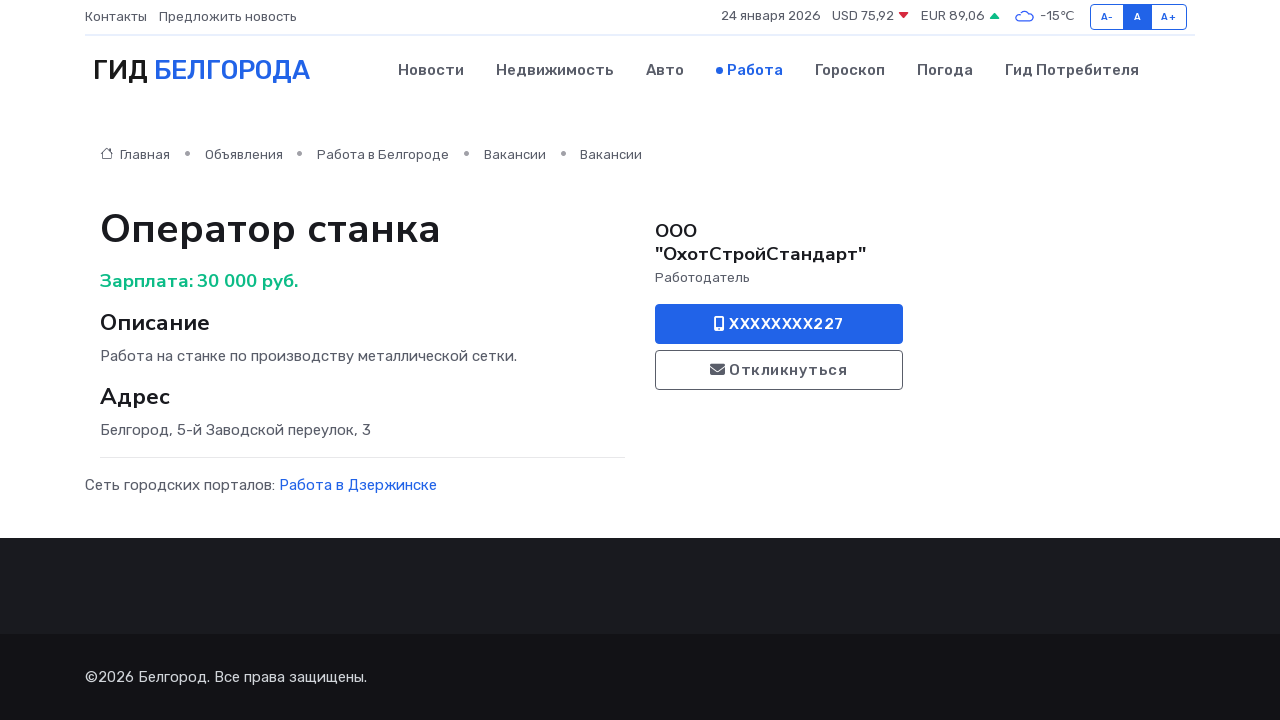

--- FILE ---
content_type: text/html; charset=UTF-8
request_url: https://belgorod-gid.ru/job/vacancy/operator-stanka_191635.htm
body_size: 5574
content:
<!DOCTYPE html>
<html lang="ru">
<head>
	<meta charset="utf-8">
	<meta name="csrf-token" content="Wq43yH1e1mjOLfayPTS8WHQUNCYSfxHwoCiIes0H">
    <meta http-equiv="X-UA-Compatible" content="IE=edge">
    <meta name="viewport" content="width=device-width, initial-scale=1">
    <title>Вакансия Оператор станка в Белгороде - поиск сотрудников на belgorod-gid.ru</title>
    <meta name="description" property="description" content="Объявление о вакансии Оператор станка в Белгороде - поиск работы и сотрудников на belgorod-gid.ru">
    
    <meta property="fb:pages" content="105958871990207" />
    <link rel="shortcut icon" type="image/x-icon" href="https://belgorod-gid.ru/favicon.svg">
    <link rel="canonical" href="https://belgorod-gid.ru/job/vacancy/operator-stanka_191635.htm">
    <link rel="preconnect" href="https://fonts.gstatic.com">
    <link rel="dns-prefetch" href="https://fonts.googleapis.com">
    <link rel="dns-prefetch" href="https://pagead2.googlesyndication.com">
    <link rel="dns-prefetch" href="https://res.cloudinary.com">
    <link href="https://fonts.googleapis.com/css2?family=Nunito+Sans:wght@400;700&family=Rubik:wght@400;500;700&display=swap" rel="stylesheet">
    <link rel="stylesheet" type="text/css" href="https://belgorod-gid.ru/assets/font-awesome/css/all.min.css">
    <link rel="stylesheet" type="text/css" href="https://belgorod-gid.ru/assets/bootstrap-icons/bootstrap-icons.css">
    <link rel="stylesheet" type="text/css" href="https://belgorod-gid.ru/assets/tiny-slider/tiny-slider.css">
    <link rel="stylesheet" type="text/css" href="https://belgorod-gid.ru/assets/glightbox/css/glightbox.min.css">
    <link rel="stylesheet" type="text/css" href="https://belgorod-gid.ru/assets/plyr/plyr.css">
    <link id="style-switch" rel="stylesheet" type="text/css" href="https://belgorod-gid.ru/assets/css/style.css">
    <link rel="stylesheet" type="text/css" href="https://belgorod-gid.ru/assets/css/style2.css">

    <meta name="twitter:card" content="summary">
    <meta name="twitter:site" content="@mysite">
    <meta name="twitter:title" content="Вакансия Оператор станка в Белгороде - поиск сотрудников на belgorod-gid.ru">
    <meta name="twitter:description" content="Объявление о вакансии Оператор станка в Белгороде - поиск работы и сотрудников на belgorod-gid.ru">
    <meta name="twitter:creator" content="@mysite">
    <meta name="twitter:image:src" content="https://belgorod-gid.ru/images/logo.gif">
    <meta name="twitter:domain" content="belgorod-gid.ru">
    <meta name="twitter:card" content="summary_large_image" /><meta name="twitter:image" content="https://belgorod-gid.ru/images/logo.gif">

    <meta property="og:url" content="http://belgorod-gid.ru/job/vacancy/operator-stanka_191635.htm">
    <meta property="og:title" content="Вакансия Оператор станка в Белгороде - поиск сотрудников на belgorod-gid.ru">
    <meta property="og:description" content="Объявление о вакансии Оператор станка в Белгороде - поиск работы и сотрудников на belgorod-gid.ru">
    <meta property="og:type" content="website">
    <meta property="og:image" content="https://belgorod-gid.ru/images/logo.gif">
    <meta property="og:locale" content="ru_RU">
    <meta property="og:site_name" content="Гид Белгорода">
    

    <link rel="image_src" href="https://belgorod-gid.ru/images/logo.gif" />

    <link rel="alternate" type="application/rss+xml" href="https://belgorod-gid.ru/feed" title="Белгород: гид, новости, афиша">
        <script async src="https://pagead2.googlesyndication.com/pagead/js/adsbygoogle.js"></script>
    <script>
        (adsbygoogle = window.adsbygoogle || []).push({
            google_ad_client: "ca-pub-0899253526956684",
            enable_page_level_ads: true
        });
    </script>
        
    
    
    
    <script>if (window.top !== window.self) window.top.location.replace(window.self.location.href);</script>
    <script>if(self != top) { top.location=document.location;}</script>

<!-- Google tag (gtag.js) -->
<script async src="https://www.googletagmanager.com/gtag/js?id=G-71VQP5FD0J"></script>
<script>
  window.dataLayer = window.dataLayer || [];
  function gtag(){dataLayer.push(arguments);}
  gtag('js', new Date());

  gtag('config', 'G-71VQP5FD0J');
</script>
</head>
<body>
<script type="text/javascript" > (function(m,e,t,r,i,k,a){m[i]=m[i]||function(){(m[i].a=m[i].a||[]).push(arguments)}; m[i].l=1*new Date();k=e.createElement(t),a=e.getElementsByTagName(t)[0],k.async=1,k.src=r,a.parentNode.insertBefore(k,a)}) (window, document, "script", "https://mc.yandex.ru/metrika/tag.js", "ym"); ym(54009409, "init", {}); ym(86840228, "init", { clickmap:true, trackLinks:true, accurateTrackBounce:true, webvisor:true });</script> <noscript><div><img src="https://mc.yandex.ru/watch/54009409" style="position:absolute; left:-9999px;" alt="" /><img src="https://mc.yandex.ru/watch/86840228" style="position:absolute; left:-9999px;" alt="" /></div></noscript>
<script type="text/javascript">
    new Image().src = "//counter.yadro.ru/hit?r"+escape(document.referrer)+((typeof(screen)=="undefined")?"":";s"+screen.width+"*"+screen.height+"*"+(screen.colorDepth?screen.colorDepth:screen.pixelDepth))+";u"+escape(document.URL)+";h"+escape(document.title.substring(0,150))+";"+Math.random();
</script>
<!-- Rating@Mail.ru counter -->
<script type="text/javascript">
var _tmr = window._tmr || (window._tmr = []);
_tmr.push({id: "3138453", type: "pageView", start: (new Date()).getTime()});
(function (d, w, id) {
  if (d.getElementById(id)) return;
  var ts = d.createElement("script"); ts.type = "text/javascript"; ts.async = true; ts.id = id;
  ts.src = "https://top-fwz1.mail.ru/js/code.js";
  var f = function () {var s = d.getElementsByTagName("script")[0]; s.parentNode.insertBefore(ts, s);};
  if (w.opera == "[object Opera]") { d.addEventListener("DOMContentLoaded", f, false); } else { f(); }
})(document, window, "topmailru-code");
</script><noscript><div>
<img src="https://top-fwz1.mail.ru/counter?id=3138453;js=na" style="border:0;position:absolute;left:-9999px;" alt="Top.Mail.Ru" />
</div></noscript>
<!-- //Rating@Mail.ru counter -->

<header class="navbar-light navbar-sticky header-static">
    <div class="navbar-top d-none d-lg-block small">
        <div class="container">
            <div class="d-md-flex justify-content-between align-items-center my-1">
                <!-- Top bar left -->
                <ul class="nav">
                    <li class="nav-item">
                        <a class="nav-link ps-0" href="https://belgorod-gid.ru/contacts">Контакты</a>
                    </li>
                    <li class="nav-item">
                        <a class="nav-link ps-0" href="https://belgorod-gid.ru/sendnews">Предложить новость</a>
                    </li>
                    
                </ul>
                <!-- Top bar right -->
                <div class="d-flex align-items-center">
                    
                    <ul class="list-inline mb-0 text-center text-sm-end me-3">
						<li class="list-inline-item">
							<span>24 января 2026</span>
						</li>
                        <li class="list-inline-item">
                            <a class="nav-link px-0" href="https://belgorod-gid.ru/currency">
                                <span>USD 75,92 <i class="bi bi-caret-down-fill text-danger"></i></span>
                            </a>
						</li>
                        <li class="list-inline-item">
                            <a class="nav-link px-0" href="https://belgorod-gid.ru/currency">
                                <span>EUR 89,06 <i class="bi bi-caret-up-fill text-success"></i></span>
                            </a>
						</li>
						<li class="list-inline-item">
                            <a class="nav-link px-0" href="https://belgorod-gid.ru/pogoda">
                                <svg xmlns="http://www.w3.org/2000/svg" width="25" height="25" viewBox="0 0 30 30"><path fill="#315EFB" fill-rule="evenodd" d="M25.036 13.066a4.948 4.948 0 0 1 0 5.868A4.99 4.99 0 0 1 20.99 21H8.507a4.49 4.49 0 0 1-3.64-1.86 4.458 4.458 0 0 1 0-5.281A4.491 4.491 0 0 1 8.506 12c.686 0 1.37.159 1.996.473a.5.5 0 0 1 .16.766l-.33.399a.502.502 0 0 1-.598.132 2.976 2.976 0 0 0-3.346.608 3.007 3.007 0 0 0 .334 4.532c.527.396 1.177.59 1.836.59H20.94a3.54 3.54 0 0 0 2.163-.711 3.497 3.497 0 0 0 1.358-3.206 3.45 3.45 0 0 0-.706-1.727A3.486 3.486 0 0 0 20.99 12.5c-.07 0-.138.016-.208.02-.328.02-.645.085-.947.192a.496.496 0 0 1-.63-.287 4.637 4.637 0 0 0-.445-.874 4.495 4.495 0 0 0-.584-.733A4.461 4.461 0 0 0 14.998 9.5a4.46 4.46 0 0 0-3.177 1.318 2.326 2.326 0 0 0-.135.147.5.5 0 0 1-.592.131 5.78 5.78 0 0 0-.453-.19.5.5 0 0 1-.21-.79A5.97 5.97 0 0 1 14.998 8a5.97 5.97 0 0 1 4.237 1.757c.398.399.704.85.966 1.319.262-.042.525-.076.79-.076a4.99 4.99 0 0 1 4.045 2.066zM0 0v30V0zm30 0v30V0z"></path></svg>
                                <span>-15&#8451;</span>
                            </a>
						</li>
					</ul>

                    <!-- Font size accessibility START -->
                    <div class="btn-group me-2" role="group" aria-label="font size changer">
                        <input type="radio" class="btn-check" name="fntradio" id="font-sm">
                        <label class="btn btn-xs btn-outline-primary mb-0" for="font-sm">A-</label>

                        <input type="radio" class="btn-check" name="fntradio" id="font-default" checked>
                        <label class="btn btn-xs btn-outline-primary mb-0" for="font-default">A</label>

                        <input type="radio" class="btn-check" name="fntradio" id="font-lg">
                        <label class="btn btn-xs btn-outline-primary mb-0" for="font-lg">A+</label>
                    </div>

                    
                </div>
            </div>
            <!-- Divider -->
            <div class="border-bottom border-2 border-primary opacity-1"></div>
        </div>
    </div>

    <!-- Logo Nav START -->
    <nav class="navbar navbar-expand-lg">
        <div class="container">
            <!-- Logo START -->
            <a class="navbar-brand" href="https://belgorod-gid.ru" style="text-align: end;">
                
                			<span class="ms-2 fs-3 text-uppercase fw-normal">Гид <span style="color: #2163e8;">Белгорода</span></span>
                            </a>
            <!-- Logo END -->

            <!-- Responsive navbar toggler -->
            <button class="navbar-toggler ms-auto" type="button" data-bs-toggle="collapse"
                data-bs-target="#navbarCollapse" aria-controls="navbarCollapse" aria-expanded="false"
                aria-label="Toggle navigation">
                <span class="text-body h6 d-none d-sm-inline-block">Menu</span>
                <span class="navbar-toggler-icon"></span>
            </button>

            <!-- Main navbar START -->
            <div class="collapse navbar-collapse" id="navbarCollapse">
                <ul class="navbar-nav navbar-nav-scroll mx-auto">
                                        <li class="nav-item"> <a class="nav-link" href="https://belgorod-gid.ru/news">Новости</a></li>
                                        <li class="nav-item"> <a class="nav-link" href="https://belgorod-gid.ru/realty">Недвижимость</a></li>
                                        <li class="nav-item"> <a class="nav-link" href="https://belgorod-gid.ru/auto">Авто</a></li>
                                        <li class="nav-item"> <a class="nav-link active" href="https://belgorod-gid.ru/job">Работа</a></li>
                                        <li class="nav-item"> <a class="nav-link" href="https://belgorod-gid.ru/horoscope">Гороскоп</a></li>
                                        <li class="nav-item"> <a class="nav-link" href="https://belgorod-gid.ru/pogoda">Погода</a></li>
                                        <li class="nav-item"> <a class="nav-link" href="https://belgorod-gid.ru/poleznoe">Гид потребителя</a></li>
                                    </ul>
            </div>
            <!-- Main navbar END -->

            
        </div>
    </nav>
    <!-- Logo Nav END -->
</header>
    <main>
        <section class="pt-3 pb-0">
            <div class="container">
                <section class="pt-3 pb-0">
                    <div class="container">
                        <div class="row">
                            <div class="col-lg-9">
                                <!-- Categorie Detail START -->
                                <div class="mb-4">
                                    <nav aria-label="breadcrumb">
                                        <ol class="breadcrumb breadcrumb-dots">
                                            <li class="breadcrumb-item"><a href="https://belgorod-gid.ru"><i
                                                        class="bi bi-house me-1"></i>
                                                    Главная</a>
                                            </li>
                                            <li class="breadcrumb-item"> Объявления</li>
                                            <li class="breadcrumb-item"><a href="https://belgorod-gid.ru/job"> Работа
                                                    в Белгороде</a></li>
                                            <li class="breadcrumb-item"><a href="https://belgorod-gid.ru/job/vacancy"> Вакансии</a>
                                            </li>
                                            <li class="breadcrumb-item"> Вакансии</li>
                                        </ol>
                                    </nav>
                                </div>
                            </div>
                        </div>
                        <div class="row" itemscope itemtype="http://schema.org/Product">
                            <div class="col-lg-6">
                                <h1 class="display-6" itemprop="name"> Оператор станка</h1>
                                <div class="d-md-flex text-start text-success my-3 h5" itemprop="offers" itemscope itemtype="http://schema.org/Offer">Зарплата: 
                                    <meta itemprop="availability" content="https://schema.org/LimitedAvailability" />
                                    <meta itemprop="priceCurrency" content="RUB" />
                                    <span class="ms-1" itemprop="price" content="30000">30 000 руб.</span></div>
                                <h4>Описание</h4>
                                                                <p itemprop="description">
                                    Работа на станке по производству металлической сетки.
                                </p>
                                                                <h4>Адрес</h4>
                                <p>
                                    Белгород, 5-й Заводской переулок, 3
                                </p>
                                
                                <hr>
                            </div>
                            <div class="col-lg-3">
                                <aside>
                                    
                                    <div class="my-3">
                                        <h5 class="m-0">ООО &quot;ОхотСтройСтандарт&quot;</h5>
                                        <span class="me-3 small">Работодатель</span>
                                    </div>
                                    <div class="col-md-12 text-start">
                                        
                                        <button class="btn btn-primary w-100" type="submit"><i class="fas fa-mobile-alt"></i> XXXXXXXX227</button>                                    </div>
                                    <div class="col-md-12 text-start">
                                        <button class="btn btn-outline-secondary w-100" type="submit"><i class="fas fa-envelope"></i> Откликнуться</button>
                                    </div>
                                </aside>
                            </div>
                            <div class="col-lg-3">
                                                            </div>
                        </div>
                    </div>
                </section>
                <div class="index-section">
                    <div class="row">
                        <div class="col-sm-12">
                                                        Сеть городских порталов: <a href="https://dzerzhinsk-gid.ru/job"
                                title="Работа в Дзержинске" target="_blank">Работа
                                в Дзержинске</a>
                        </div>
                    </div>
                </div>
                <div class="l-content-separator"></div>
                
                <script type="application/ld+json">
                    {"@context":"https:\/\/schema.org","@type":"JobPosting","title":"\u041e\u043f\u0435\u0440\u0430\u0442\u043e\u0440 \u0441\u0442\u0430\u043d\u043a\u0430","description":"\u0420\u0430\u0431\u043e\u0442\u0430 \u043d\u0430 \u0441\u0442\u0430\u043d\u043a\u0435 \u043f\u043e \u043f\u0440\u043e\u0438\u0437\u0432\u043e\u0434\u0441\u0442\u0432\u0443 \u043c\u0435\u0442\u0430\u043b\u043b\u0438\u0447\u0435\u0441\u043a\u043e\u0439 \u0441\u0435\u0442\u043a\u0438.","industry":"\u041f\u0440\u043e\u0438\u0437\u0432\u043e\u0434\u0441\u0442\u0432\u043e, \u0441\u044b\u0440\u044c\u0451, \u0441\/\u0445","datePosted":"2019-10-14 13:32:09","employmentType":"OTHER","hiringOrganization":{"@type":"Organization","name":"\u041e\u041e\u041e \"\u041e\u0445\u043e\u0442\u0421\u0442\u0440\u043e\u0439\u0421\u0442\u0430\u043d\u0434\u0430\u0440\u0442\""},"jobLocation":{"@type":"Place","address":{"@type":"PostalAddress","addressCountry":"RU","streetAddress":"\u0411\u0435\u043b\u0433\u043e\u0440\u043e\u0434, 5-\u0439 \u0417\u0430\u0432\u043e\u0434\u0441\u043a\u043e\u0439 \u043f\u0435\u0440\u0435\u0443\u043b\u043e\u043a, 3"}},"baseSalary":{"@type":"MonetaryAmount","currency":"RUB","value":{"@type":"QuantitativeValue","value":"30000"}}}
                </script>
            </div>
        </section>
    </main>
<footer class="bg-dark pt-5">
    
    <!-- Footer copyright START -->
    <div class="bg-dark-overlay-3 mt-5">
        <div class="container">
            <div class="row align-items-center justify-content-md-between py-4">
                <div class="col-md-6">
                    <!-- Copyright -->
                    <div class="text-center text-md-start text-primary-hover text-muted">
                        &#169;2026 Белгород. Все права защищены.
                    </div>
                </div>
                
            </div>
        </div>
    </div>
    <!-- Footer copyright END -->
    <script type="application/ld+json">
        {"@context":"https:\/\/schema.org","@type":"Organization","name":"\u0411\u0435\u043b\u0433\u043e\u0440\u043e\u0434 - \u0433\u0438\u0434, \u043d\u043e\u0432\u043e\u0441\u0442\u0438, \u0430\u0444\u0438\u0448\u0430","url":"https:\/\/belgorod-gid.ru","sameAs":["https:\/\/vk.com\/public207915839","https:\/\/t.me\/belgorod_gid_ru"]}
    </script>
</footer>
<!-- Back to top -->
<div class="back-top"><i class="bi bi-arrow-up-short"></i></div>

<script src="https://belgorod-gid.ru/assets/bootstrap/js/bootstrap.bundle.min.js"></script>
<script src="https://belgorod-gid.ru/assets/tiny-slider/tiny-slider.js"></script>
<script src="https://belgorod-gid.ru/assets/sticky-js/sticky.min.js"></script>
<script src="https://belgorod-gid.ru/assets/glightbox/js/glightbox.min.js"></script>
<script src="https://belgorod-gid.ru/assets/plyr/plyr.js"></script>
<script src="https://belgorod-gid.ru/assets/js/functions.js"></script>
<script src="https://yastatic.net/share2/share.js" async></script>
<script defer src="https://static.cloudflareinsights.com/beacon.min.js/vcd15cbe7772f49c399c6a5babf22c1241717689176015" integrity="sha512-ZpsOmlRQV6y907TI0dKBHq9Md29nnaEIPlkf84rnaERnq6zvWvPUqr2ft8M1aS28oN72PdrCzSjY4U6VaAw1EQ==" data-cf-beacon='{"version":"2024.11.0","token":"deb1290ef22547e0aaa0dacf5ba1d2c3","r":1,"server_timing":{"name":{"cfCacheStatus":true,"cfEdge":true,"cfExtPri":true,"cfL4":true,"cfOrigin":true,"cfSpeedBrain":true},"location_startswith":null}}' crossorigin="anonymous"></script>
</body>
</html>


--- FILE ---
content_type: text/html; charset=utf-8
request_url: https://www.google.com/recaptcha/api2/aframe
body_size: 248
content:
<!DOCTYPE HTML><html><head><meta http-equiv="content-type" content="text/html; charset=UTF-8"></head><body><script nonce="np3G320nHQhM7A9oW4EQWg">/** Anti-fraud and anti-abuse applications only. See google.com/recaptcha */ try{var clients={'sodar':'https://pagead2.googlesyndication.com/pagead/sodar?'};window.addEventListener("message",function(a){try{if(a.source===window.parent){var b=JSON.parse(a.data);var c=clients[b['id']];if(c){var d=document.createElement('img');d.src=c+b['params']+'&rc='+(localStorage.getItem("rc::a")?sessionStorage.getItem("rc::b"):"");window.document.body.appendChild(d);sessionStorage.setItem("rc::e",parseInt(sessionStorage.getItem("rc::e")||0)+1);localStorage.setItem("rc::h",'1769221466172');}}}catch(b){}});window.parent.postMessage("_grecaptcha_ready", "*");}catch(b){}</script></body></html>